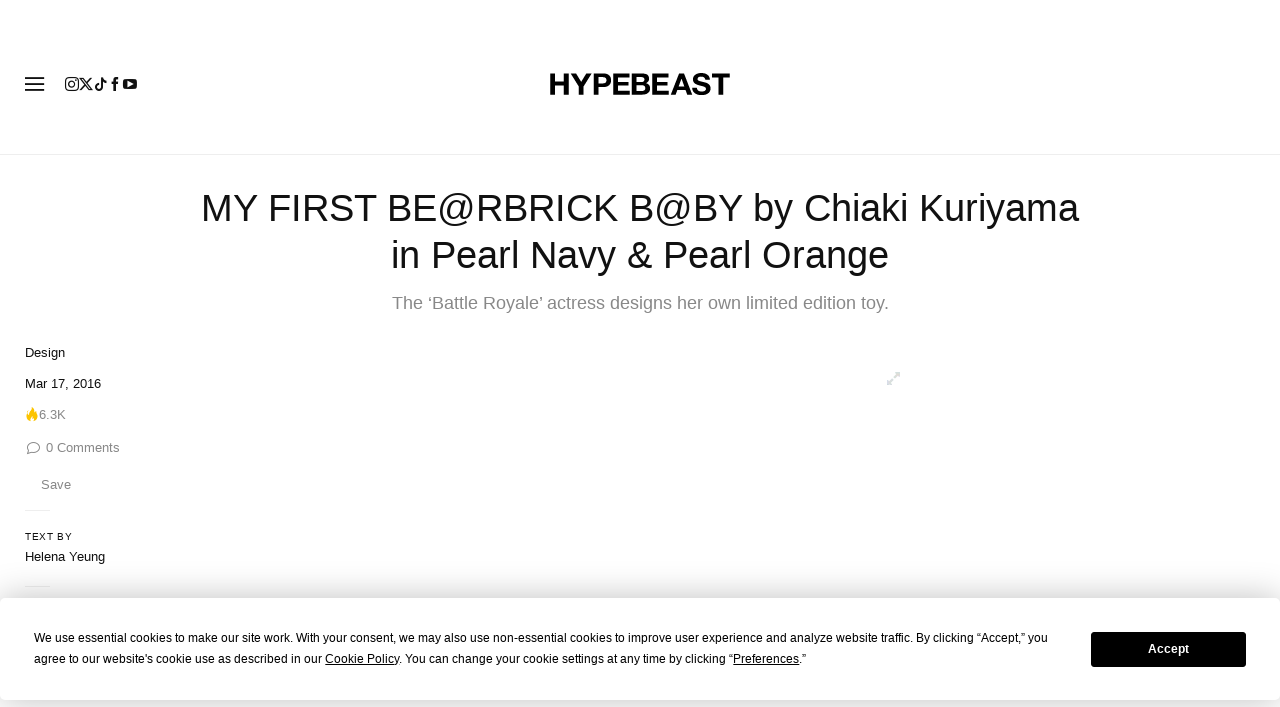

--- FILE ---
content_type: text/plain;charset=UTF-8
request_url: https://c.pub.network/v2/c
body_size: -259
content:
9b5edce1-fc40-4cd1-9c91-e2e0a1fae95b

--- FILE ---
content_type: text/plain;charset=UTF-8
request_url: https://c.pub.network/v2/c
body_size: -112
content:
ddbd863c-f185-406c-ae4f-8f43466215d5